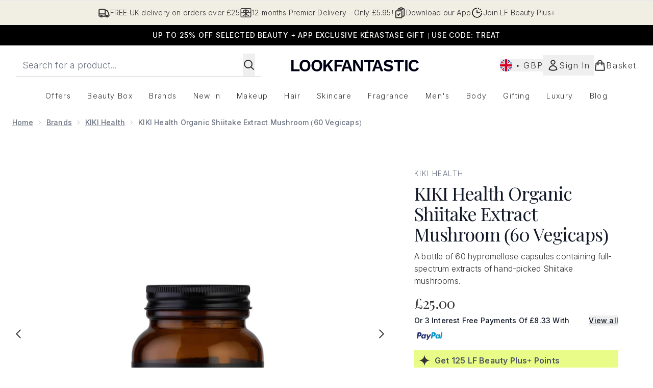

--- FILE ---
content_type: text/html
request_url: https://www.lookfantastic.com/fragments/productThumbnailFragment?masterSku=12191179
body_size: -2720
content:
<li class="mr-6"><button class="product-thumbnail" aria-label="Open image  2 (KIKI Health Organic Shiitake Extract Mushroom (60 Vegicaps))"><figure class="pointer-events-none thumbnail-image aspect-square"> <picture>   <img src="https://www.lookfantastic.com/images?url=https://static.thcdn.com/productimg/original/12191179-2095226602331717.jpg&format=webp&auto=avif&width=100&height=100&fit=cover" alt="KIKI Health Organic Shiitake Extract Mushroom (60 Vegicaps) Image 2" loading="lazy" width="100" height="100" class="max-w-none cursor-pointer  object-cover mx-auto" decoding="auto" fetchpriority="low">  </picture>    </figure></button></li><li class="mr-6"><button class="product-thumbnail" aria-label="Open image  3 (KIKI Health Organic Shiitake Extract Mushroom (60 Vegicaps))"><figure class="pointer-events-none thumbnail-image aspect-square"> <picture>   <img src="https://www.lookfantastic.com/images?url=https://static.thcdn.com/productimg/original/12191179-3335226602342184.jpg&format=webp&auto=avif&width=100&height=100&fit=cover" alt="KIKI Health Organic Shiitake Extract Mushroom (60 Vegicaps) Image 3" loading="lazy" width="100" height="100" class="max-w-none cursor-pointer  object-cover mx-auto" decoding="auto" fetchpriority="low">  </picture>    </figure></button></li>